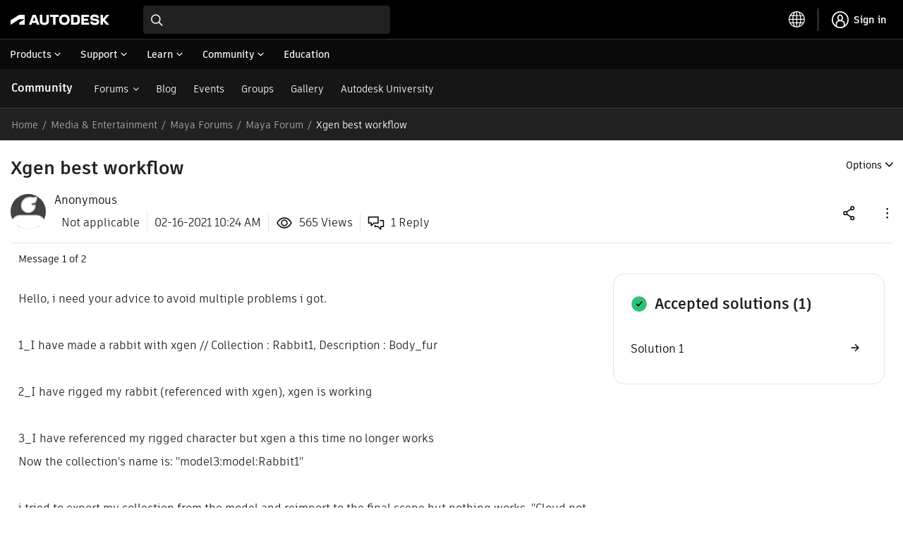

--- FILE ---
content_type: text/html
request_url: https://ipv6.6sc.co/
body_size: -140
content:
null

--- FILE ---
content_type: text/css
request_url: https://forums.autodesk.com/html/js/lib/tinymce/4.7.13/skins/lightgray_flat/content.min.css
body_size: 996
content:
body{background-color:#fff;color:#000;font-family:Verdana,Arial,Helvetica,sans-serif;font-size:11px;scrollbar-3dlight-color:#f0f0ee;scrollbar-arrow-color:#676662;scrollbar-base-color:#f0f0ee;scrollbar-darkshadow-color:#ddd;scrollbar-face-color:#e0e0dd;scrollbar-highlight-color:#f0f0ee;scrollbar-shadow-color:#f0f0ee;scrollbar-track-color:#f5f5f5}td,th{font-family:Verdana,Arial,Helvetica,sans-serif;font-size:11px}.mce-content-body .mce-reset{margin:0;padding:0;border:0;outline:0;vertical-align:top;background:transparent;text-decoration:none;color:black;font-family:Arial;font-size:11px;text-shadow:none;float:none;position:static;width:auto;height:auto;white-space:nowrap;cursor:inherit;line-height:normal;font-weight:normal;text-align:left;-webkit-tap-highlight-color:transparent;-moz-box-sizing:content-box;-webkit-box-sizing:content-box;box-sizing:content-box;direction:ltr;max-width:none}.mce-object{border:1px dotted #3a3a3a;background:#d5d5d5 url(img/object.gif) no-repeat center}.mce-preview-object{display:inline-block;position:relative;margin:0 2px 0 2px;line-height:0;border:1px solid gray}.mce-preview-object .mce-shim{position:absolute;top:0;left:0;width:100%;height:100%;background:url([data-uri])}figure.align-left{float:left}figure.align-right{float:right}figure.image.align-center{display:table;margin-left:auto;margin-right:auto}figure.image{display:inline-block;border:1px solid gray;margin:0 2px 0 1px;background:#f5f2f0}figure.image img{margin:8px 8px 0 8px}figure.image figcaption{margin:6px 8px 6px 8px;text-align:center}.mce-preview-object[data-mce-selected="2"] .mce-shim{display:none}.mce-pagebreak{cursor:default;display:block;border:0;width:100%;height:5px;border:1px dashed #666;margin-top:15px;page-break-before:always}@media print{.mce-pagebreak{border:0}}.mce-item-anchor{cursor:default;display:inline-block;-webkit-user-select:all;-webkit-user-modify:read-only;-moz-user-select:all;-moz-user-modify:read-only;user-select:all;user-modify:read-only;width:9px !important;height:9px !important;border:1px dotted #3a3a3a;background:#d5d5d5 url(img/anchor.gif) no-repeat center}.mce-nbsp,.mce-shy{background:#aaa}.mce-shy::after{content:'-'}hr{cursor:default}.mce-match-marker{background:#aaa;color:#fff}.mce-match-marker-selected{background:#39f;color:#fff}.mce-spellchecker-word{border-bottom:2px solid #f00;cursor:default}.mce-spellchecker-grammar{border-bottom:2px solid #008000;cursor:default}.mce-item-table,.mce-item-table td,.mce-item-table th,.mce-item-table caption{border:1px dashed #bbb}td[data-mce-selected],th[data-mce-selected]{background-color:#39f !important}.mce-edit-focus{outline:1px dotted #333}.mce-content-body *[contentEditable=false] *[contentEditable=true]:focus{outline:2px solid #2d8ac7}.mce-content-body *[contentEditable=false] *[contentEditable=true]:hover{outline:2px solid #7acaff}.mce-content-body *[contentEditable=false][data-mce-selected]{outline:2px solid #2d8ac7}.mce-resize-bar-dragging{background-color:blue;opacity:.25;filter:alpha(opacity=25);zoom:1}

--- FILE ---
content_type: image/svg+xml
request_url: https://forums.autodesk.com/html/assets/arrow-right.svg
body_size: 48
content:
<svg width="24" height="24" viewBox="0 0 24 24" fill="none" xmlns="http://www.w3.org/2000/svg">
    <path d="M12.556 7.656 16.898 12m0 0-4.344 4.343M16.9 12H7.101" stroke="#000" stroke-width="1.505" stroke-linecap="round" stroke-linejoin="round"/>
</svg>


--- FILE ---
content_type: image/svg+xml
request_url: https://forums.autodesk.com/html/assets/upvote-icon.svg
body_size: 38
content:
<svg width="20" height="20" viewBox="0 0 20 20" fill="none" xmlns="http://www.w3.org/2000/svg">
    <path d="M13.62 9.537 10 5.917m0 0-3.62 3.62M10 5.917v8.166" stroke="#000" stroke-width="1.3" stroke-linecap="round" stroke-linejoin="round"/>
</svg>


--- FILE ---
content_type: text/plain
request_url: https://c.6sc.co/?m=1
body_size: 0
content:
6suuid=e6263e17fcd2080002206c69930200005af17c00

--- FILE ---
content_type: text/javascript; charset=utf-8
request_url: https://rs.fullstory.com/rec/integrations?OrgId=o-1RDR2C-na1&isInFrame=false&isNative=false
body_size: 24010
content:
(function(FS) {
  var session = FS.getCurrentSession(), sessionUrl = FS.getCurrentSessionURL();
  function retryWithBackoff(condition, callback, maxWait, failureMsg, timeoutCallback) {
    var totalTimeExpired = 0;
    var wait = 64;
    var resultFn = function() {
      if (condition()) {
        callback();
        return;
      }
      wait = Math.min(wait * 2, 1024);
      if (totalTimeExpired > maxWait) {
        FS.log('warn', failureMsg);
        !!timeoutCallback && timeoutCallback(failureMsg);
        return;
      }
      totalTimeExpired += wait
      setTimeout(resultFn, wait);
    };
    return resultFn;
  }
  function loadSession(key) {
	var lastSession = window['localStorage'].getItem(key);
    if (!lastSession) {
      lastSession = FS._cookies()[key];
    }
    return lastSession
  }
  function saveSession(key, session) {
    window['localStorage'].setItem(key, session);
  }

	window['_dlo_appender'] = 'fullstory';
	window['_dlo_telemetryExporter'] = (function(FS) {
		const eventNameMap = {
			dlo_init_span: 'INIT_DURATION',
			dlo_rule_registration_span: 'RULE_REGISTRATION_DURATION',
			dlo_handle_event_span: 'HANDLE_EVENT_DURATION',
			dlo_client_error: 'CLIENT_ERROR_COUNT',
		};

		function sendEvent(evt, value) {
			const metricName = eventNameMap[evt.name];
			if (!metricName) {
				return;
			}
			const eventStatus = evt.name === 'dlo_client_error' ? 'FAILURE' : 'SUCCESS';
			const metadata = evt.attributes || {};
			metadata.name = metricName;
			metadata.value = value;
			FS('stat', {
				eventType: 'INTEGRATION_METRIC',
				payload: {
					provider_id: 'dlo',
					org_id: window['_fs_org'],
					event_status: eventStatus,
					metadata: metadata,
				},
			});
		}

		return {
			sendSpan: function(spanEvent) {
				sendEvent(spanEvent, spanEvent.duration.toString());
			},
			sendCount: function(countEvent) {
				sendEvent(countEvent, countEvent.value.toString());
			},
		};
	}(FS));
	window['_dlo_logLevel'] = -1;
	window['_dlo_beforeDestination'] = Array.isArray(window['_dlo_beforeDestination']) ? window['_dlo_beforeDestination'] : [{ name: 'convert', enumerate: true, preserveArray: true, index: -1 },{ name: 'suffix' },{ name: 'insert', value: 'dlo', position: -1 }];
	window['_dlo_previewMode'] = false;
	window['_dlo_readOnLoad'] = true;
	window['_dlo_validateRules'] = true;

	window['_dlo_rules_adobe_am'] = [
    {
      "id": "fs-event-adobe-evars",
      "source": "s[^(eVar)]",
      "operators": [
        {
          "name": "insert",
          "value": "eVars"
        }
      ],
      "destination": "FS.event"
    },
    {
      "id": "fs-event-adobe-props",
      "source": "s[^(prop)]",
      "operators": [
        {
          "name": "insert",
          "value": "props"
        }
      ],
      "destination": "FS.event"
    }
	]
  ;
	window['_dlo_rules_ceddl'] = [
    {
      "id": "fs-event-ceddl-cart", "source": "digitalData.cart",
      "operators": [
        { "name": "query", "select": "$[!(item)]" },
        { "name": "flatten" },
        { "name": "insert", "value": "cart" }
      ],
      "destination": "FS.event"
    },
    {
      "id": "fs-event-ceddl-cart-item", "source": "digitalData.cart.item",
      "operators": [
        { "name": "query", "select": "$[!(linkedProduct)]" },
        { "name": "insert", "value": "cart_item" },
      ],
      "destination": "FS.event",
    },
    {
      "id": "fs-event-ceddl-page", "source": "digitalData.page",
      "operators": [
        { "name": "flatten" },
        { "name": "query", "select": "$[!(destinationURL,referringURL)]" },
        { "name": "convert","properties": "issueDate,effectiveDate,expiryDate", "type": "date" },
        { "name": "insert", "value": "page" }
      ],
      "destination": "FS.event"
    },
    {
      "id": "fs-event-ceddl-product", "source": "digitalData.product[0]",
      "operators": [
        { "name": "query", "select": "$[!(linkedProduct)]" },
        { "name": "flatten" },
        { "name": "insert", "value": "product" }
      ],
      "destination": "FS.event"
    },
    {
      "id": "fs-event-ceddl-transaction", "source": "digitalData.transaction",
      "operators": [
        { "name": "query", "select": "$[!(profile,item)]" },
        { "name": "flatten" },
        { "name": "insert", "value": "transaction" }
      ],
      "destination": "FS.event"
    },
    {
      "id": "fs-event-ceddl-event", "source": "digitalData.event",
      "operators": [
        { "name": "flatten" },
        { "name": "insert", "select": "eventName", "defaultValue": "event" }
      ],
      "destination": "FS.event"
    }
  ]
  ;
	window['_dlo_rules_google_ec'] = [
    {
      "id": "fs-ga-pageview", "source": "dataLayer",
      "operators": [
        { "name": "query", "select": "$[?(pageType, pageName)]" },
        { "name": "insert", "value": "pageview" }
      ],
      "destination": "FS.event"
    },
    {
      "id": "fs-ga-e-commerce-detail-action",
      "source": "dataLayer",
      "operators": [
        { "name": "query", "select": "$.ecommerce.detail.actionField" },
        { "name": "insert", "value": "detail" }
      ],
      "destination": "FS.event"
    },
    {
      "id": "fs-ga-e-commerce-detail-product",
      "source": "dataLayer",
      "operators": [
        { "name": "query", "select": "$.ecommerce.detail.products[0]" },
        { "name": "insert", "value": "detail_product" }
      ],
      "destination": "FS.event"
    },
    {
      "id": "fs-ga-e-commerce-click-action",
      "source": "dataLayer",
      "operators": [
        { "name": "query", "select": "$.ecommerce.click.actionField" },
        { "name": "insert", "value": "click" }
      ],
      "destination": "FS.event"
    },
    {
      "id": "fs-ga-e-commerce-click-product",
      "source": "dataLayer",
      "operators": [
        { "name": "query", "select": "$.ecommerce.click.products[0]" },
        { "name": "insert", "value": "click_product" }
      ],
      "destination": "FS.event"
    },
    {
      "id": "fs-ga-e-commerce-add-action",
      "source": "dataLayer",
      "operators": [
        { "name": "query", "select": "$.ecommerce.add.actionField" },
        { "name": "insert", "value": "add" }
      ],
      "destination": "FS.event"
    },
    {
      "id": "fs-ga-e-commerce-add-product",
      "source": "dataLayer",
      "operators": [
        { "name": "query", "select": "$.ecommerce.add.products[0]" },
        { "name": "insert", "value": "add_product" }
      ],
      "destination": "FS.event"
    },
    {
      "id": "fs-ga-e-commerce-remove-action",
      "source": "dataLayer",
      "operators": [
        { "name": "query", "select": "$.ecommerce.remove.actionField" },
        { "name": "insert", "value": "remove" }
      ],
      "destination": "FS.event"
    },
    {
      "id": "fs-ga-e-commerce-remove-product",
      "source": "dataLayer",
      "operators": [
        { "name": "query", "select": "$.ecommerce.remove.products[0]" },
        { "name": "insert", "value": "remove_product" }
      ],
      "destination": "FS.event"
    },
    {
      "id": "fs-ga-e-commerce-promo_click-action",
      "source": "dataLayer",
      "operators": [
        { "name": "query", "select": "$.ecommerce.promoClick.actionField" },
        { "name": "insert", "value": "promo_click" }
      ],
      "destination": "FS.event"
    },
    {
      "id": "fs-ga-e-commerce-promo_click-promotion",
      "source": "dataLayer",
      "operators": [
        { "name": "query", "select": "$.ecommerce.promoClick.promotions[0]" },
        { "name": "insert", "value": "promo_click_promotion" }
      ],
      "destination": "FS.event"
    },
    {
      "id": "fs-ga-e-commerce-checkout-action",
      "source": "dataLayer",
      "operators": [
        { "name": "query", "select": "$.ecommerce.checkout.actionField" },
        { "name": "insert", "value": "checkout" }
      ],
      "destination": "FS.event"
    },
    {
      "id": "fs-ga-e-commerce-checkout-product",
      "source": "dataLayer",
      "operators": [
        { "name": "query", "select": "$.ecommerce.checkout.products" },
        { "name": "fan-out" },
        { "name": "insert", "value": "checkout_product" }
      ],
      "destination": "FS.event"
    },
    {
      "id": "fs-ga-e-commerce-purchase-action",
      "source": "dataLayer",
      "operators": [
        { "name": "query", "select": "$.ecommerce.purchase.actionField" },
        { "name": "insert", "value": "purchase" }
      ],
      "destination": "FS.event"
    },
    {
      "id": "fs-ga-e-commerce-purchase-product",
      "source": "dataLayer",
      "operators": [
        { "name": "query", "select": "$.ecommerce.purchase.products" },
        { "name": "fan-out" },
        { "name": "insert", "value": "purchase_product" }
      ],
      "destination": "FS.event"
    },
    {
      "id": "fs-ga-e-commerce-refund-action",
      "source": "dataLayer",
      "operators": [
        { "name": "query", "select": "$.ecommerce.refund.actionField" },
        { "name": "insert", "value": "refund" }
      ],
      "destination": "FS.event"
    },
    {
      "id": "fs-ga-e-commerce-refund-product",
      "source": "dataLayer",
      "operators": [
        { "name": "query", "select": "$.ecommerce.refund.products" },
        { "name": "fan-out" },
        { "name": "insert", "value": "refund_product" }
      ],
      "destination": "FS.event"
    }
	]
  ;
	window['_dlo_rules_google_ec_ga4'] = [
    {
      "id": "fs-ga4-e-commerce-select_item",
      "source": "dataLayer",
      "operators": [
        { "name": "query", "select": "$[?(event=select_item)]" },
        { "name": "query", "select": "$.ecommerce.items[0]" },
        { "name": "convert", "enumerate": true },
        { "name": "insert", "value": "select_item" }
      ],
      "destination": "FS.event"
    },
    {
      "id": "fs-ga4-e-commerce-view_item",
      "source": "dataLayer",
      "operators": [
        { "name": "query", "select": "$[?(event=view_item)]" },
        { "name": "query", "select": "$.ecommerce.items[0]" },
        { "name": "convert", "enumerate": true },
        { "name": "insert", "value": "view_item" }
      ],
      "destination": "FS.event"
    },
    {
      "id": "fs-ga4-e-commerce-add_to_cart",
      "source": "dataLayer",
      "operators": [
        { "name": "query", "select": "$[?(event=add_to_cart)]" },
        { "name": "query", "select": "$.ecommerce.items[0]" },
        { "name": "convert", "enumerate": true },
        { "name": "insert", "value": "add_to_cart" }
      ],
      "destination": "FS.event"
    },
    {
      "id": "fs-ga4-e-commerce-remove_from_cart",
      "source": "dataLayer",
      "operators": [
        { "name": "query", "select": "$[?(event=remove_from_cart)]" },
        { "name": "query", "select": "$.ecommerce.items[0]" },
        { "name": "convert", "enumerate": true },
        { "name": "insert", "value": "remove_from_cart" }
      ],
      "destination": "FS.event"
    },
    {
      "id": "fs-ga4-e-commerce-view_promotion",
      "source": "dataLayer",
      "operators": [
        { "name": "query", "select": "$[?(event=view_promotion)]" },
        { "name": "query", "select": "$.ecommerce.items[0]" },
        { "name": "convert", "enumerate": true },
        { "name": "insert", "value": "view_promotion" }
      ],
      "destination": "FS.event"
    },
    {
      "id": "fs-ga4-e-commerce-select_promotion",
      "source": "dataLayer",
      "operators": [
        { "name": "query", "select": "$[?(event=select_promotion)]" },
        { "name": "query", "select": "$.ecommerce.items[0]" },
        { "name": "convert", "enumerate": true },
        { "name": "insert", "value": "select_promotion" }
      ],
      "destination": "FS.event"
    },
    {
      "id": "fs-ga4-e-commerce-purchase",
      "source": "dataLayer",
      "operators": [
        { "name": "query", "select": "$[?(event=purchase)]" },
        { "name": "query", "select": "$.ecommerce" },
        { "name": "rename", "properties": { "items": "products" } },
        { "name": "convert", "enumerate": true },
        { "name": "insert", "value": "Order Completed" }
      ],
      "destination": "FS.event"
    },
    {
      "id": "fs-gtg4-e-commerce-select_item",
      "source": "dataLayer",
      "operators": [
        { "name": "query", "select": "$[(0,1,2)]" },
        { "name": "query", "select": "$[?(1=select_item)]" },
        { "name": "query", "select": "$[2].items[0]" },
        { "name": "convert", "enumerate": true },
        { "name": "insert", "value": "select_item" }
      ],
      "destination": "FS.event"
    },
    {
      "id": "fs-gtg4-e-commerce-view_item",
      "source": "dataLayer",
      "operators": [
        { "name": "query", "select": "$[(0,1,2)]" },
        { "name": "query", "select": "$[?(1=view_item)]" },
        { "name": "query", "select": "$[2].items[0]" },
        { "name": "convert", "enumerate": true },
        { "name": "insert", "value": "view_item" }
      ],
      "destination": "FS.event"
    },
    {
      "id": "fs-gtg4-e-commerce-add_to_cart",
      "source": "dataLayer",
      "operators": [
        { "name": "query", "select": "$[(0,1,2)]" },
        { "name": "query", "select": "$[?(1=add_to_cart)]" },
        { "name": "query", "select": "$[2].items[0]" },
        { "name": "convert", "enumerate": true },
        { "name": "insert", "value": "add_to_cart" }
      ],
      "destination": "FS.event"
    },
    {
      "id": "fs-gtg4-e-commerce-remove_from_cart",
      "source": "dataLayer",
      "operators": [
        { "name": "query", "select": "$[(0,1,2)]" },
        { "name": "query", "select": "$[?(1=remove_from_cart)]" },
        { "name": "query", "select": "$[2].items[0]" },
        { "name": "convert", "enumerate": true },
        { "name": "insert", "value": "remove_from_cart" }
      ],
      "destination": "FS.event"
    },
    {
      "id": "fs-gtg4-e-commerce-view_promotion",
      "source": "dataLayer",
      "operators": [
        { "name": "query", "select": "$[(0,1,2)]" },
        { "name": "query", "select": "$[?(1=view_promotion)]" },
        { "name": "query", "select": "$[2].items[0]" },
        { "name": "convert", "enumerate": true },
        { "name": "insert", "value": "view_promotion" }
      ],
      "destination": "FS.event"
    },
    {
      "id": "fs-gtg4-e-commerce-select_promotion",
      "source": "dataLayer",
      "operators": [
        { "name": "query", "select": "$[(0,1,2)]" },
        { "name": "query", "select": "$[?(1=select_promotion)]" },
        { "name": "query", "select": "$[2].items[0]" },
        { "name": "convert", "enumerate": true },
        { "name": "insert", "value": "select_promotion" }
      ],
      "destination": "FS.event"
    },
    {
      "id": "fs-gtg4-e-commerce-purchase",
      "source": "dataLayer",
      "operators": [
        { "name": "query", "select": "$[(0,1,2)]" },
        { "name": "query", "select": "$[?(1=purchase)]" },
        { "name": "query", "select": "$[2]" },
        { "name": "rename", "properties": { "items": "products" } },
        { "name": "convert", "enumerate": true },
        { "name": "insert", "value": "Order Completed" }
      ],
      "destination": "FS.event"
    }
	]
  ;
	window['_dlo_rules_google_em'] = [
    {
      "id": "fs-ga-event",
      "source": "dataLayer",
      "operators": [
        { "name": "query", "select": "$[?(event!^gtm)]" },
        { "name": "query", "select": "$[?(event!=optimize.domChange)]" },
        { "name": "query", "select": "$[!(ecommerce,gtm.uniqueEventId)]" },
        { "name": "insert", "select": "event" }
      ],
      "destination": "FS.event"
    }
	]
  ;
	window['_dlo_rules_google_em_ga4'] = [
    {
      "id": "fs-gtg-event",
      "source": "dataLayer",
      "operators": [
        { "name": "query", "select": "$[(0,1,2)]" },
        { "name": "query", "select": "$[?(0=event)]" },
        { "name": "flatten" },
        { "name": "rename", "properties": { "0": "gtgCommand", "1": "gtgAction" } },
        { "name": "query", "select": "$[?(gtgAction!^gtm)]" },
        { "name": "query", "select": "$[?(gtgAction!=optimize.domChange)]" },
        { "name": "query", "select": "$[?(items=undefined)]" },
        { "name": "insert", "select": "gtgAction" }
      ],
      "destination": "FS.event"
    }
	]
  ;
	window['_dlo_rules_tealium_retail'] = [
		{
			id: "fs-tealium-event",
			source: "utag.data[^(brand_,browse_,cart_,category_,customer_,language_,page_,product_,order_,search_,site_,tealium_event)]",
			operators: [
				{ name: "query", select: "$[?(tealium_event)]" },
				{ name: "query", select: "$[!(customer_email,customer_first_name,customer_last_name)]" },
				{ name: "insert", select: "tealium_event" }
      ],
			destination: "FS.event"
		}
	]
	;
	try {
		window['_dlo_rules_custom'] = [
    {
        "id": "1",
        "description": "adobeVisitorID",
        "source": "digitalData",
        "operators": [
            {
                "name": "query",
                "select": "$.user[(adobeVisitorId)]"
            },
            {
                "name": "rename",
                "properties": {
                    "adobeVisitorId": "adobeVisitorID_str"
                }
            }
        ],
        "destination": "FS.setUserVars",
        "readOnLoad": true,
        "monitor": true
    },
   {
  "source": "digitalData.page",
  "operators": [
    {
      "name": "query",
      "select": "$[(pageName)]"
    },
    {
      "name": "insert",
      "value": "page"
    }
  ],
  "destination": "FS.setVars"
},
{
  "source": "utag.data",
  "operators": [
    {
      "name": "query",
      "select": "$[(cp.identity-sso)]"
    },
    {
      "name": "rename",
      "properties": {
        "cp.identity-sso": "oxygen_id_str"
      }
    }
  ],
  "destination": "FS.setUserVars"
},
{
  "source": "adsk.cjs.adp.contextService.context.tokenInfo",
  "operators": [
    {
      "name": "query",
      "select": "$[(userId)]"
    },
    {
      "name": "rename",
      "properties": {
        "userId": "oxygen_id_str"
      }
    }
  ],
  "destination": "FS.setUserVars"
},
{
  "source": "s_c_il",
  "operators": [
    {
      "name": "query",
      "select": "$[(evar45,eVar21)]"
    },
    {
      "name": "insert",
      "value": "eVars"
    }
  ],
  "destination": "FS.event"
},
{
  "source": "utag_data",
  "operators": [
    {
      "name": "query",
      "select": "$[(six_sense_data)]"
    },
    {
      "name": "parse",
      "property": "six_sense_data",
      "output": "array",
      "propertyDelimiters": [
        ":"
      ]
    },
    {
      "name": "query",
      "select": "$.six_sense_data"
    },
    {
      "name": "query",
      "select": "$[(0,1,2,3,4,5,6,7,)]"
    },
    {
      "name": "rename",
      "properties": {
        "0": "sic",
        "1": "naics",
        "2": "industry",
        "3": "employee_range",
        "4": "employee_count",
        "5": "revenue_range",
        "6": "annual_revenue",
        "7": "domain"
      }
    }
  ],
  "destination": "FS.setUserVars"
},{
  "source": "s_c_il.1[(list2)]",
  "operators": [
    {
      "name": "rename",
      "properties": {
        "list2": "L2 - Personalization Segments"
      }
    },
    {
      "name": "insert",
      "value": "Experimentation"
    }
  ],
  "destination": "FS.event"
}
,{
  "source": "s_c_il.1[(list1)]",
  "operators": [
    {
      "name": "rename",
      "properties": {
        "list1": "L1 - Personalization Segments"
      }
    },
    {
      "name": "insert",
      "value": "Experimentation"
    }
  ],
  "destination": "FS.event"
},
{
  "source": "s_c_il.1[(list1)]",
  "operators": [
    {
      "name": "rename",
      "properties": {
        "list1": "L1 - Personalization Segments"
      }
    },
    {
      "name": "parse",
      "property": "L1 - Personalization Segments",
      "output": "keyValue",
      "propertyDelimiters": [
        ","
      ],
      "keyValueDelimiter": "="
    },
    {
      "name": "insert",
      "value": "Experimentation"
    }
  ],
  "destination": "FS.event"
},
{
  "source": "utag.data",
  "operators": [
    {
      "name": "query",
      "select": "$[(cp.identity-sso)]"
    },
    {
      "name": "rename",
      "properties": {
        "cp.identity-sso": "oxygen_id_str"
      }
    },
    {
      "name": "insert",
      "value": "page"
    }
  ],
  "destination": "FS.setVars"
},
{
  "source": "adsk.fs.campaign",
  "operators": [
    {
      "name": "query",
      "select": "$[(mktvar002)]"
    },
    {
      "name": "rename",
      "properties": {
        "mktvar002": "campaign"
      }
    },
    {
      "name": "insert",
      "value": "page"
    }
  ],
  "destination": "FS.setVars"
},
{
  "source": "adsk.fs.page",
  "operators": [
    {
      "name": "query",
      "select": "$[(pageName,page_category)]"
    },
    {
      "name": "rename",
      "properties": {
        "pageName": "page_id"
      }
    },
    {
      "name": "rename",
      "properties": {
        "page_category": "pageName"
      }
    },
    {
      "name": "insert",
      "value": "page"
    }
  ],
  "destination": "FS.setVars"
},
{
  "source": "adsk.fs.experiments[0]",
  "operators": [
    {
      "name": "query",
      "select": "$[(id,variantId)]"
    },
    {
      "name": "insert",
      "value": "experiment"
    }
  ],
  "destination": "FS.event"
},
{
  "source": "adsk.fs.experiments[1]",
  "operators": [
    {
      "name": "query",
      "select": "$[(id,variantId)]"
    },
    {
      "name": "insert",
      "value": "experiment"
    }
  ],
  "destination": "FS.event"
},
{
  "source": "adsk.fs.experiments[2]",
  "operators": [
    {
      "name": "query",
      "select": "$[(id,variantId)]"
    },
    {
      "name": "insert",
      "value": "experiment"
    }
  ],
  "destination": "FS.event"
},{
  "source": "adsk.fs.experiments[3]",
  "operators": [
    {
      "name": "query",
      "select": "$[(id,variantId)]"
    },
    {
      "name": "insert",
      "value": "experiment"
    }
  ],
  "destination": "FS.event"
},{
  "source": "adsk.fs.experiments[4]",
  "operators": [
    {
      "name": "query",
      "select": "$[(id,variantId)]"
    },
    {
      "name": "insert",
      "value": "experiment"
    }
  ],
  "destination": "FS.event"
},{
  "source": "adsk.fs.experiments[5]",
  "operators": [
    {
      "name": "query",
      "select": "$[(id,variantId)]"
    },
    {
      "name": "insert",
      "value": "experiment"
    }
  ],
  "destination": "FS.event"
},{
  "source": "adsk.fs.experiments[6]",
  "operators": [
    {
      "name": "query",
      "select": "$[(id,variantId)]"
    },
    {
      "name": "insert",
      "value": "experiment"
    }
  ],
  "destination": "FS.event"
},{
  "source": "adsk.fs.experiments[7]",
  "operators": [
    {
      "name": "query",
      "select": "$[(id,variantId)]"
    },
    {
      "name": "insert",
      "value": "experiment"
    }
  ],
  "destination": "FS.event"
},{
  "source": "adsk.fs.experiments[8]",
  "operators": [
    {
      "name": "query",
      "select": "$[(id,variantId)]"
    },
    {
      "name": "insert",
      "value": "experiment"
    }
  ],
  "destination": "FS.event"
},{
  "source": "adsk.fs.experiments[9]",
  "operators": [
    {
      "name": "query",
      "select": "$[(id,variantId)]"
    },
    {
      "name": "insert",
      "value": "experiment"
    }
  ],
  "destination": "FS.event"
}];
	} catch (err) {
		console.error('FullStory custom rules error; review DLO integration\'s custom rules.');
	}
	
	var dloScriptTag = document.createElement('script');
	dloScriptTag.type = 'text/javascript';
	dloScriptTag.async = true;
	var recSettingsHost = window['_fs_rec_settings_host'];
	var host = typeof recSettingsHost === 'string' ? recSettingsHost : 'edge.fullstory.com';
	dloScriptTag.src = 'https://' + host + '/datalayer/v4/latest.js';
	var firstScriptTag = document.getElementsByTagName('script')[0];
	firstScriptTag.parentNode.insertBefore(dloScriptTag,firstScriptTag);
	
})(window['_fs_namespace'] ? window[window['_fs_namespace']] : window['FS'])